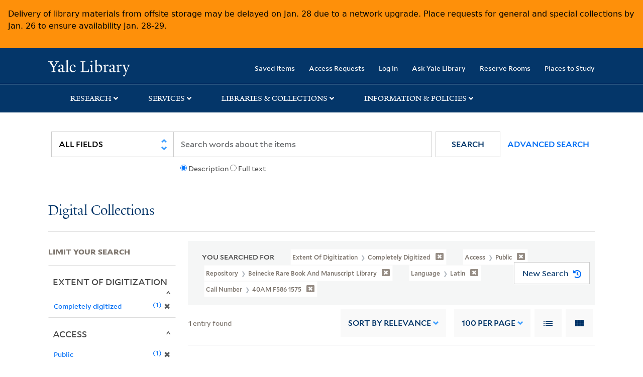

--- FILE ---
content_type: text/html; charset=utf-8
request_url: https://collections.library.yale.edu/catalog?f%5BcallNumber_ssim%5D%5B%5D=40AM+F586+1575&f%5BextentOfDigitization_ssim%5D%5B%5D=Completely+digitized&f%5Blanguage_ssim%5D%5B%5D=Latin&f%5Brepository_ssi%5D%5B%5D=Beinecke+Rare+Book+and+Manuscript+Library&f%5Bvisibility_ssi%5D%5B%5D=Public&per_page=100&sort=score+desc%2C+pub_date_si+desc%2C+title_ssim+asc%2C+archivalSort_ssi+asc&view=gallery
body_size: 9788
content:

<!DOCTYPE html>
<html class="no-js" lang="en" prefix="og: https://ogp.me/ns#">
  <head>
    <!-- Google Tag Manager -->
<script>
(function(w,d,s,l,i){w[l]=w[l]||[];w[l].push({'gtm.start':
new Date().getTime(),event:'gtm.js'});var f=d.getElementsByTagName(s)[0],
j=d.createElement(s),dl=l!='dataLayer'?'&l='+l:'';j.async=true;j.src=
'https://www.googletagmanager.com/gtm.js?id='+i+dl;f.parentNode.insertBefore(j,f);
})(window,document,'script','dataLayer','GTM-PX75HSF')
</script>
<!-- End Google Tag Manager --> 

    <meta charset="utf-8">
    <meta http-equiv="Content-Type" content="text/html; charset=utf-8">
    <meta name="viewport" content="width=device-width, initial-scale=1, shrink-to-fit=no">

    <!-- Internet Explorer use the highest version available -->
    <meta http-equiv="X-UA-Compatible" content="IE=edge">
    <title>Call Number: 40AM F586 1575 / Extent of Digitization: Completely digitized / Language: Latin / Repository: Beinecke Rare Book and Manuscript Library / Access: Public - Yale University Library Search Results</title>
    <link href="https://collections.library.yale.edu/catalog/opensearch.xml" title="Yale University Library" type="application/opensearchdescription+xml" rel="search" />
    <link rel="icon" type="image/x-icon" href="/assets/favicon-8fc507a7c6514a5419ea23bd656bf6a2ba0397ca9ff5cda749ef5b7d0e54cfec.ico" />
    <link rel="apple-touch-icon" sizes="120x120" href="https://collections.library.yale.edu/apple-touch-icon-precomposed.png">
    <link rel="apple-touch-icon" sizes="120x120" href="https://collections.library.yale.edu/apple-touch-icon.png">
    <link rel="stylesheet" href="/assets/application-e91dbd12ae330e6db678849e6e139a9baf3543d6f96cc0f1faa7742fd42d73bd.css" media="all" />
    <script src="/assets/application-867fc975278dc5b1af09ccbdc9b74efc378709ff61ebc7baa54d18a274b5cdd5.js"></script>
    <meta name="csrf-param" content="authenticity_token" />
<meta name="csrf-token" content="sf0_iaNaZmrAcN8aMJDEhsRDiE21tq77AB7f2h5oGa_E4eTqC7oD4679gZtfA4dIjpoeFFQPaEktISzDTbtU3w" />
    <script async src="https://siteimproveanalytics.com/js/siteanalyze_66356571.js"></script>
      <meta name="robots" content="noindex" />
  <meta name="totalResults" content="1" />
<meta name="startIndex" content="0" />
<meta name="itemsPerPage" content="100" />

  <link rel="alternate" type="application/rss+xml" title="RSS for results" href="/catalog.rss?f%5BcallNumber_ssim%5D%5B%5D=40AM+F586+1575&amp;f%5BextentOfDigitization_ssim%5D%5B%5D=Completely+digitized&amp;f%5Blanguage_ssim%5D%5B%5D=Latin&amp;f%5Brepository_ssi%5D%5B%5D=Beinecke+Rare+Book+and+Manuscript+Library&amp;f%5Bvisibility_ssi%5D%5B%5D=Public&amp;per_page=100&amp;sort=score+desc%2C+pub_date_si+desc%2C+title_ssim+asc%2C+archivalSort_ssi+asc&amp;view=gallery" />
  <link rel="alternate" type="application/atom+xml" title="Atom for results" href="/catalog.atom?f%5BcallNumber_ssim%5D%5B%5D=40AM+F586+1575&amp;f%5BextentOfDigitization_ssim%5D%5B%5D=Completely+digitized&amp;f%5Blanguage_ssim%5D%5B%5D=Latin&amp;f%5Brepository_ssi%5D%5B%5D=Beinecke+Rare+Book+and+Manuscript+Library&amp;f%5Bvisibility_ssi%5D%5B%5D=Public&amp;per_page=100&amp;sort=score+desc%2C+pub_date_si+desc%2C+title_ssim+asc%2C+archivalSort_ssi+asc&amp;view=gallery" />
  <link rel="alternate" type="application/json" title="JSON" href="/catalog.json?f%5BcallNumber_ssim%5D%5B%5D=40AM+F586+1575&amp;f%5BextentOfDigitization_ssim%5D%5B%5D=Completely+digitized&amp;f%5Blanguage_ssim%5D%5B%5D=Latin&amp;f%5Brepository_ssi%5D%5B%5D=Beinecke+Rare+Book+and+Manuscript+Library&amp;f%5Bvisibility_ssi%5D%5B%5D=Public&amp;per_page=100&amp;sort=score+desc%2C+pub_date_si+desc%2C+title_ssim+asc%2C+archivalSort_ssi+asc&amp;view=gallery" />

  </head>
  <body class="blacklight-catalog blacklight-catalog-index">
  <!-- Google Tag Manager (noscript) -->
<noscript><iframe src="https://www.googletagmanager.com/ns.html?id=GTM-PX75HSF"
height="0" width="0" style="display:none;visibility:hidden" title="google tag manager"></iframe></noscript>
<!-- End Google Tag Manager (noscript) -->

  <div id="banner" class="alert alert-warning hidden"></div>
  <nav id="skip-link" role="navigation" aria-label="Skip links">
    <a class="element-invisible element-focusable rounded-bottom py-2 px-3" data-turbolinks="false" href="#search_field">Skip to search</a>
    <a class="element-invisible element-focusable rounded-bottom py-2 px-3" data-turbolinks="false" href="#main-container">Skip to main content</a>
      <a class="element-invisible element-focusable rounded-bottom py-2 px-3" data-turbolinks="false" href="#documents">Skip to first result</a>

  </nav>
  <header>
    <nav class="navbar navbar-expand-md navbar-dark bg-dark topbar" role="navigation" aria-label="Main">
  <div class="container">
    <a class="mb-0 navbar-brand navbar-logo" alt="Yale Library Home" href="https://library.yale.edu/">Yale University Library</a>
    <button class="navbar-toggler navbar-toggler-right" type="button" data-bs-toggle="collapse" data-bs-target="#user-util-collapse" aria-controls="user-util-collapse" aria-expanded="false" aria-label="Toggle navigation">
      <span class="navbar-toggler-icon"></span>
    </button>

    <div class="collapse navbar-collapse justify-content-md-end" id="user-util-collapse">
      <ul class="navbar-nav">

  <li class="nav-item">
    <a class="nav-link" href="/bookmarks">Saved Items</a>
  </li>

  <li class="nav-item">
    <a class="nav-link" href="/permission_requests">Access Requests</a>
  </li>

      <li class="nav-item">
        <form class="button_to" method="post" action="/users/auth/openid_connect"><input class="nav-link login-button" type="submit" value="Log in" /><input type="hidden" name="authenticity_token" value="PBRw9-nq88orRwzlpmZZ_KWCYCUM9MdG5RYRR00MxU5dxtzuepi6nAFUjchu-l2mg6Eg6o2l86e3Vc1jF5ORSg" autocomplete="off" /></form>
      </li>

  
    <li class="nav-item"><a class="nav-link" href="http://ask.library.yale.edu/">Ask Yale Library</a>

</li>

    <li class="nav-item"><a class="nav-link" href="https://schedule.yale.edu/">Reserve Rooms</a>
</li>

    <li class="nav-item"><a class="nav-link" href="https://web.library.yale.edu/places/to-study">Places to Study</a>
</li>
</ul>

    </div>
  </div>

</nav>
<div class="navbar-expand-md navbar-dark bg-dark topbar" role="navigation" aria-label="User utilities">
  <div class="secondary-nav">
    <div class="row">
      <section class="info-header">
        <div class="dropdown">
          <ul class="nav-link-title" data-bs-toggle="dropdown">
            <li>
              <a href="#" role="button" aria-expanded="true" class="research-title">Research</a>
              <p class="nav-link-caret">
                <img id="research-collapse-nav-bar" alt="collapse nav bar" src="/assets/header/2x-angle-up-solid-42118f6a9f91c33e3cd2e07af37391bf3b0479d9b79079cff9d8cdac6a453b2d.png" />
              </p>
            </li>
          </ul>
          <ul class="dropdown-menu">
            <li>
              <a href="http://search.library.yale.edu" title="" class="dropdown-item">
                Search Quicksearch
              </a>
            </li>
            <li>
              <a href="https://search.library.yale.edu/catalog" title="Records for approximately 13 million volumes located across the University Library system." class="dropdown-item">
                Search Library Catalog
              </a>
            </li>
            <li>
              <a href="https://library.yale.edu/explore-collections/explore/digital-collections" title="Access to digital image and text collections available from the Yale University Library." class="dropdown-item">
                Search Digital Collections
              </a>
            </li>
            <li>
              <a href="http://archives.yale.edu" title="Finding aids describe archival and manuscript collections at Arts, Beinecke, Divinity, and Music libraries, and the Manuscripts and Archives department in Sterling." class="dropdown-item">
                Search Archives at Yale
              </a>
            </li>
            <li>
              <a href="http://guides.library.yale.edu/" title="Use these subject guides to get started in your research, formulate a research strategy for a topic, and find information about print and electronic resources." class="dropdown-item">
                Research Guides
              </a>
            </li>
            <li>
              <a href="http://search.library.yale.edu/databases" title="Find subject-specific databases by description. Direct links to subscribed and freely available research databases and other resources, such as encyclopedias, bibliographies and dictionaries. Some databases are also &quot;cross-searchable&quot;; that is, they may be searched at one time in combination with other databases" class="dropdown-item">
                Find Databases by Title
              </a>
            </li>
            <li>
              <a href="http://wa4py6yj8t.search.serialssolutions.com" title="Browse or search for the descriptions of online journals and newspapers to which the library subscribes or has access to free on the Web." class="dropdown-item">
                Find eJournals by Title
              </a>
            </li>
            <li>
              <a href="https://library.yale.edu/find-request-and-use/use/using-special-collections" title="" class="dropdown-item">
                Guide to Using Special Collections
              </a>
            </li>
          </ul>
        </div>
      </section>

      <section class="info-header">
        <div class="dropdown">
          <ul class="nav-link-title" data-bs-toggle="dropdown">
            <li>
              <a href="#" role="button" aria-expanded="true" class="services-title">Services</a>
              <p class="nav-link-caret">
                <img id="services-collapse-nav-bar" alt="collapse nav bar" src="/assets/header/2x-angle-up-solid-42118f6a9f91c33e3cd2e07af37391bf3b0479d9b79079cff9d8cdac6a453b2d.png" />
              </p>
            </li>
          </ul>
          <ul class="dropdown-menu">
            <li>
              <a href="https://library.yale.edu/find-request-and-use/use/using-special-collections/request-digitization" title=""  class="dropdown-item">
                Request Digital Copies of Special Collections
              </a>
            </li>
            <li>
              <a href="https://library.yale.edu/pl" title=""  class="dropdown-item">
                Your Personal Librarian
              </a>
            </li>
            <li>
              <a href="https://library.yale.edu/subject-specialists" title=""  class="dropdown-item">
                Subject Specialists
              </a>
            </li>
            <li>
              <a href="http://guides.library.yale.edu/research-help" title=""  class="dropdown-item">
                Research Support and Workshops
              </a>
            </li>
            <li>
              <a href="http://guides.library.yale.edu/citationmanagement" title="Create Bibliographies"  class="dropdown-item">
                Citation Tools
              </a>
            </li>
            <li>
              <a href="http://guides.library.yale.edu/getit" title=""  class="dropdown-item">
                Get It @ Yale (Borrow Direct, Interlibrary Loan, Scan &amp; Deliver)
              </a>
            </li>
            <li>
              <a href="http://guides.library.yale.edu/reserves" title=""  class="dropdown-item">
                Course Reserves
              </a>
            </li>
            <li>
              <a href="https://guides.library.yale.edu/OffCampusAccess" title="Connect your computer to the Yale VPN (network) while off-campus."  class="dropdown-item">
                Off-Campus Access
              </a>
            </li>
            <li>
              <a href="http://elischolar.library.yale.edu" title="A digital repository of scholarly publications at Yale"  class="dropdown-item">
                EliScholar
              </a>
            </li>
            <li>
              <a href="http://yale.lib.overdrive.com/" title="OverDrive is a distribution platform through which users of our library can download popular eBooks and audiobooks.  From our personalized Yale University OverDrive site, we offer access to a variety of fiction and non-fiction descriptions in many different formats. "  class="dropdown-item">
                OverDrive: Popular Audio and eBooks
              </a>
            </li>
            <li>
              <a href="https://reservations.yale.edu/bmec/" title=""  class="dropdown-item">
                Bass Media Equipment
              </a>
            </li>
          </ul>
        </div>
      </section>

      <section class="info-header">
        <div class="dropdown">
          <ul class="nav-link-title" data-bs-toggle="dropdown">
            <li>
              <a href="#" role="button" aria-expanded="true" class="libraries-title">Libraries & Collections</a>
              <p class="nav-link-caret">
                <img id="libraries-collapse-nav-bar" alt="collapse nav bar" src="/assets/header/2x-angle-up-solid-42118f6a9f91c33e3cd2e07af37391bf3b0479d9b79079cff9d8cdac6a453b2d.png" />
              </p>
            </li>
          </ul>
          <ul class="dropdown-menu">
            <li>
              <a href="https://web.library.yale.edu/building/haas-family-arts-library" title="Robert B. Haas Family Arts Library" class="dropdown-item">
                Arts Library
              </a>
            </li>
            <li>
              <a href="https://library.yale.edu/bass" title="Anne T. and Robert M. Bass Library" class="dropdown-item">
                Bass Library
              </a>
            </li>
            <li>
              <a href="https://beinecke.library.yale.edu/" title="Beinecke Rare Book &amp; Manuscript Library" class="dropdown-item">
                Beinecke Library
              </a>
            </li>
            <li>
              <a href="https://library.yale.edu/classics" title="" class="dropdown-item">
                Classics Library
              </a>
            </li>
            <li>
              <a href="https://library.yale.edu/divinity" title="Divinity School Library" class="dropdown-item">
                Divinity Library
              </a>
            </li>
            <li>
              <a href="https://library.yale.edu/film" title="" class="dropdown-item">
                Yale Film Archive
              </a>
            </li>
            <li>
              <a href="https://fortunoff.library.yale.edu/" title="Fortunoff Video Archive for Holocaust Testimonies" class="dropdown-item">
                Fortunoff Archive
              </a>
            </li>
            <li>
              <a href="https://library.yale.edu/humanities" title="" class="dropdown-item">
                Humanities Collections
              </a>
            </li>
            <li>
              <a href="https://web.library.yale.edu/international-collections" title="" class="dropdown-item">
                International Collections
              </a>
            </li>
            <li>
              <a href="https://library.law.yale.edu/" title="Lillian Goldman Law Library in Memory of Sol Goldman" class="dropdown-item">
                Law Library
              </a>
            </li>
            <li>
              <a href="https://walpole.library.yale.edu/" title="" class="dropdown-item">
                Lewis Walpole Library
              </a>
            </li>
            <li>
              <a href="https://web.library.yale.edu/sd/dept/library-collection-services-and-operations" title="" class="dropdown-item">
                Library Collection Services
              </a>
            </li>
            <li>
              <a href="https://library.yale.edu/mssa" title="" class="dropdown-item">
                Manuscripts &amp; Archives
              </a>
            </li>
            <li>
              <a href="http://www.library.yale.edu/maps" title="" class="dropdown-item">
                Map Collection
              </a>
            </li>
            <li>
              <a href="https://library.yale.edu/marx" title="" class="dropdown-item">
                Marx Science &amp; Social Science Library
              </a>
            </li>
            <li>
              <a href="https://library.medicine.yale.edu/" title="Harvey Cushing / John Hay Whitney Medical Library" class="dropdown-item">
                Medical Library
              </a>
            </li>
            <li>
              <a href="https://library.yale.edu/visit-and-study/libraries-locations/irving-s-gilmore-music-library" title="Irving S. Gilmore Music Library" class="dropdown-item">
                Music Library
              </a>
            </li>
            <li>
              <a href="https://web.library.yale.edu/building/sterling-memorial-library" title="Sterling Memorial Library" class="dropdown-item">
                Sterling Library
              </a>
            </li>
            <li>
              <a href="https://britishart.yale.edu/" title="" class="dropdown-item">
                Yale Center for British Art
              </a>
            </li>
          </ul>
        </div>
      </section>

      <section class="info-header">
        <div class="dropdown">
          <ul class="nav-link-title" data-bs-toggle="dropdown">
            <li>
              <a href="#" role="button" aria-expanded="false" class="information-title">Information & Policies</a>
              <p class="nav-link-caret">
                <img id="info-collapse-nav-bar" alt="collapse nav bar" src="/assets/header/2x-angle-up-solid-42118f6a9f91c33e3cd2e07af37391bf3b0479d9b79079cff9d8cdac6a453b2d.png" />
              </p>
            </li>
          </ul>
          <ul class="dropdown-menu">
            <li>
              <a href="https://library.yale.edu/visit-and-study" title="" class="dropdown-item">
                Library Hours
              </a>
            </li>
            <li>
              <a href="https://library.yale.edu/staff-directory" title="" class="dropdown-item">
                Departments &amp; Staff
              </a>
            </li>
            <li>
              <a href="http://guides.library.yale.edu/borrow" title="Information about accessing and borrowing print material" class="dropdown-item">
                Borrowing &amp; Circulation
              </a>
            </li>
            <li>
              <a href="https://web.library.yale.edu/services-persons-disabilities" title="" class="dropdown-item">
                Services for Persons with Disabilities
              </a>
            </li>
            <li>
              <a href="http://guides.library.yale.edu/copyright-guidance/copyright-basics" title="" class="dropdown-item">
                Copyright Basics
              </a>
            </li>
            <li>
              <a href="https://web.library.yale.edu/help/scanning-printing-copying" title="" class="dropdown-item">
                Scanning, Printing &amp; Copying
              </a>
            </li>
            <li>
              <a href="https://web.library.yale.edu/help/computers-and-wireless" title="" class="dropdown-item">
                Computers &amp; Wireless
              </a>
            </li>
            <li>
              <a href="http://guides.library.yale.edu/about/policies" title="" class="dropdown-item">
                Library Policies
              </a>
            </li>
            <li>
              <a href="http://guides.library.yale.edu/about" title="" class="dropdown-item">
                About the Library
              </a>
            </li>
            <li>
              <a href="https://library.yale.edu/development" title="" class="dropdown-item">
                Giving to the Library
              </a>
            </li>
            <li>
              <a href="https://ask.library.yale.edu/faq/174852" title="" class="dropdown-item">
                Purchase Request
              </a>
            </li>
            <li>
              <a href="http://guides.library.yale.edu/work" title="" class="dropdown-item">
                Working at the Library
              </a>
            </li>
            <li>
              <a href="https://guides.library.yale.edu/about/policies/access" title="" class="dropdown-item">
                Terms Governing Use of Materials
              </a>
            </li>
          </ul>
        </div>
      </section>

    </div>
  </div>
</div>

    
    <div class="search-area">
      <div class="navbar-search navbar navbar-light bg-light" role="navigation" aria-label="Search options">
          <div class="container">
              <form class="search-query-form" role="search" aria-label="Search" action="https://collections.library.yale.edu/catalog" accept-charset="UTF-8" method="get">
  <input type="hidden" name="f[callNumber_ssim][]" value="40AM F586 1575" autocomplete="off" />
<input type="hidden" name="f[extentOfDigitization_ssim][]" value="Completely digitized" autocomplete="off" />
<input type="hidden" name="f[language_ssim][]" value="Latin" autocomplete="off" />
<input type="hidden" name="f[repository_ssi][]" value="Beinecke Rare Book and Manuscript Library" autocomplete="off" />
<input type="hidden" name="f[visibility_ssi][]" value="Public" autocomplete="off" />
<input type="hidden" name="per_page" value="100" autocomplete="off" />
<input type="hidden" name="sort" value="score desc, pub_date_si desc, title_ssim asc, archivalSort_ssi asc" autocomplete="off" />
<input type="hidden" name="view" value="gallery" autocomplete="off" />
    <label for="search_field" class="sr-only">Search in</label>
  <div class="input-group">
        <select name="search_field" id="search_field" title="Targeted search options" class="custom-select search-field" onchange="onChangeSearchFields()"><option value="all_fields">All Fields</option>
<option value="creator_tesim">Creator</option>
<option value="title_tesim">Title</option>
<option value="callNumber_tesim">Call Number</option>
<option value="date_fields">Date</option>
<option value="subjectName_tesim">Subject</option>
<option value="orbisBibId_ssi">Orbis ID</option>
<option value="fulltext_tesim">Full Text</option></select>

    
    <span class="fulltext-info" id="fulltext-info">
      <input type="radio" name="fulltext_search" id="fulltext_search_1" value="1" onclick="onSelectDescription();" />
      <label for="fulltext_search_1">Description</label>
      <input type="radio" name="fulltext_search" id="fulltext_search_2" value="2" onclick="onSelectFulltext();" />
      <label for="fulltext_search_2">Full text</label>
    </span>


    <label for="q" class="sr-only">search for</label>
    <input type="text" name="q" id="q" placeholder="Search..." class="search-q q form-control rounded-0" aria-label="search" autocomplete="" data-autocomplete-enabled="false" data-autocomplete-path="/catalog/suggest" />

    <span class="input-group-append">
      <button type="submit" class="btn btn-primary search-btn" id="search" role="button">
        <span class="submit-search-text">Search</span>
        <span class="blacklight-icons blacklight-icon-search" aria-hidden="true"><?xml version="1.0"?>
<svg width="24" height="24" viewBox="0 0 24 24" aria-label="Search" role="img">
  <title>Search</title>
  <path fill="none" d="M0 0h24v24H0V0z"/>
  <path d="M15.5 14h-.79l-.28-.27C15.41 12.59 16 11.11 16 9.5 16 5.91 13.09 3 9.5 3S3 5.91 3 9.5 5.91 16 9.5 16c1.61 0 3.09-.59 4.23-1.57l.27.28v.79l5 4.99L20.49 19l-4.99-5zm-6 0C7.01 14 5 11.99 5 9.5S7.01 5 9.5 5 14 7.01 14 9.5 11.99 14 9.5 14z"/>
</svg>
</span>
      </button>
    </span>

    <span>
      <button class="advanced_search btn btn-secondary href-button" href="/advanced">Advanced Search</button>
    </span>
  </div>
</form>
          </div>
      </div>
    </div>
    
    <div class="user-subheader" role="heading" aria-level="1">
      <div class="user-subheader-title">
        <a href="/">Digital Collections</a> 
      </div>
    </div>

  </header>

  <main id="main-container" class="container" role="main" aria-label="Main content">
      <h1 class="sr-only top-content-title">Search</h1>


    <div class="row">
  <div class="col-md-12">
    <div id="main-flashes">
      <div class="flash_messages">
    
    
    
    
</div>

    </div>
  </div>
</div>


    <div class="row">
      
    <section id="content" class="col-lg-9 order-last" aria-label="search results">
        <div id="appliedParams" class="row constraints-container constraints-container-index">
    <h2 class="sr searched-heading">You Searched For</h2>
    
<span class="btn-group applied-filter constraint query filterfilter-extentofdigitization_ssim">
  <button class="constraint-value btn btn-outline-secondary href-button" href="/catalog?f%5BcallNumber_ssim%5D%5B%5D=40AM+F586+1575&amp;f%5Blanguage_ssim%5D%5B%5D=Latin&amp;f%5Brepository_ssi%5D%5B%5D=Beinecke+Rare+Book+and+Manuscript+Library&amp;f%5Bvisibility_ssi%5D%5B%5D=Public&amp;per_page=100&amp;sort=score+desc%2C+pub_date_si+desc%2C+title_ssim+asc%2C+archivalSort_ssi+asc&amp;view=gallery">
        <span class="filter-name">Extent of Digitization </span>

      <span class="filter-value">Completely digitized</span>
      <!-- icon to remove-->
      <span class="remove-icon"><img alt="remove" src="/assets/x2x-4f77c7f7b595f950a1696f3fb558e0057b35fdcd0d26cdc9f9cdf6894827774d.png" /></span>
  </button>
</span>


<span class="btn-group applied-filter constraint query filterfilter-visibility_ssi">
  <button class="constraint-value btn btn-outline-secondary href-button" href="/catalog?f%5BcallNumber_ssim%5D%5B%5D=40AM+F586+1575&amp;f%5BextentOfDigitization_ssim%5D%5B%5D=Completely+digitized&amp;f%5Blanguage_ssim%5D%5B%5D=Latin&amp;f%5Brepository_ssi%5D%5B%5D=Beinecke+Rare+Book+and+Manuscript+Library&amp;per_page=100&amp;sort=score+desc%2C+pub_date_si+desc%2C+title_ssim+asc%2C+archivalSort_ssi+asc&amp;view=gallery">
        <span class="filter-name">Access </span>

      <span class="filter-value">Public</span>
      <!-- icon to remove-->
      <span class="remove-icon"><img alt="remove" src="/assets/x2x-4f77c7f7b595f950a1696f3fb558e0057b35fdcd0d26cdc9f9cdf6894827774d.png" /></span>
  </button>
</span>


<span class="btn-group applied-filter constraint query filterfilter-repository_ssi">
  <button class="constraint-value btn btn-outline-secondary href-button" href="/catalog?f%5BcallNumber_ssim%5D%5B%5D=40AM+F586+1575&amp;f%5BextentOfDigitization_ssim%5D%5B%5D=Completely+digitized&amp;f%5Blanguage_ssim%5D%5B%5D=Latin&amp;f%5Bvisibility_ssi%5D%5B%5D=Public&amp;per_page=100&amp;sort=score+desc%2C+pub_date_si+desc%2C+title_ssim+asc%2C+archivalSort_ssi+asc&amp;view=gallery">
        <span class="filter-name">Repository </span>

      <span class="filter-value">Beinecke Rare Book and Manuscript Library</span>
      <!-- icon to remove-->
      <span class="remove-icon"><img alt="remove" src="/assets/x2x-4f77c7f7b595f950a1696f3fb558e0057b35fdcd0d26cdc9f9cdf6894827774d.png" /></span>
  </button>
</span>


<span class="btn-group applied-filter constraint query filterfilter-language_ssim">
  <button class="constraint-value btn btn-outline-secondary href-button" href="/catalog?f%5BcallNumber_ssim%5D%5B%5D=40AM+F586+1575&amp;f%5BextentOfDigitization_ssim%5D%5B%5D=Completely+digitized&amp;f%5Brepository_ssi%5D%5B%5D=Beinecke+Rare+Book+and+Manuscript+Library&amp;f%5Bvisibility_ssi%5D%5B%5D=Public&amp;per_page=100&amp;sort=score+desc%2C+pub_date_si+desc%2C+title_ssim+asc%2C+archivalSort_ssi+asc&amp;view=gallery">
        <span class="filter-name">Language </span>

      <span class="filter-value">Latin</span>
      <!-- icon to remove-->
      <span class="remove-icon"><img alt="remove" src="/assets/x2x-4f77c7f7b595f950a1696f3fb558e0057b35fdcd0d26cdc9f9cdf6894827774d.png" /></span>
  </button>
</span>


<span class="btn-group applied-filter constraint query filterfilter-callnumber_ssim">
  <button class="constraint-value btn btn-outline-secondary href-button" href="/catalog?f%5BextentOfDigitization_ssim%5D%5B%5D=Completely+digitized&amp;f%5Blanguage_ssim%5D%5B%5D=Latin&amp;f%5Brepository_ssi%5D%5B%5D=Beinecke+Rare+Book+and+Manuscript+Library&amp;f%5Bvisibility_ssi%5D%5B%5D=Public&amp;per_page=100&amp;sort=score+desc%2C+pub_date_si+desc%2C+title_ssim+asc%2C+archivalSort_ssi+asc&amp;view=gallery">
        <span class="filter-name">Call Number </span>

      <span class="filter-value">40AM F586 1575</span>
      <!-- icon to remove-->
      <span class="remove-icon"><img alt="remove" src="/assets/x2x-4f77c7f7b595f950a1696f3fb558e0057b35fdcd0d26cdc9f9cdf6894827774d.png" /></span>
  </button>
</span>

    <div id="startOverButtonContainer">
      <button class="href-button catalog_startOverLink btn btn-primary btn-show" tabindex="0" role="button" href="/catalog?view=gallery">
  <span>New Search</span>
  <span class="start-over-icon"><img class="start-over-image" alt="" src="/assets/start_over-c369be977d5f8e898ffa3e8ab4d8704e41efb78c2d73c632b7df60a536f7b45f.png" /></span>
</button>
    </div>
  </div>

  






<div id="sortAndPerPage" class="sort-pagination d-md-flex justify-content-between" role="navigation" aria-label="Results navigation">
  <section class="pagination">
  
    <div class='page-links'>
      <span class='page-entries'>
        <strong>1</strong> entry found
      </span>
    </div>

</section>

  <div class="search-widgets">
        <div id="sort-dropdown" class="sort-dropdown btn-group">
    <button type="button" class="btn btn-outline-secondary dropdown-toggle" data-bs-toggle="dropdown" data-bs-target="#sort-dropdown" aria-expanded="false">
      Sort<span class="d-none d-sm-inline"> by Relevance</span> <span class="caret"></span>
    </button>

    <div class="dropdown-menu" role="menu">
        <a class="dropdown-item" role="menuitem" href="/catalog?f%5BcallNumber_ssim%5D%5B%5D=40AM+F586+1575&amp;f%5BextentOfDigitization_ssim%5D%5B%5D=Completely+digitized&amp;f%5Blanguage_ssim%5D%5B%5D=Latin&amp;f%5Brepository_ssi%5D%5B%5D=Beinecke+Rare+Book+and+Manuscript+Library&amp;f%5Bvisibility_ssi%5D%5B%5D=Public&amp;per_page=100&amp;sort=score+desc%2C+pub_date_si+desc%2C+title_ssim+asc%2C+archivalSort_ssi+asc&amp;view=gallery">Relevance</a>
        <a class="dropdown-item" role="menuitem" href="/catalog?f%5BcallNumber_ssim%5D%5B%5D=40AM+F586+1575&amp;f%5BextentOfDigitization_ssim%5D%5B%5D=Completely+digitized&amp;f%5Blanguage_ssim%5D%5B%5D=Latin&amp;f%5Brepository_ssi%5D%5B%5D=Beinecke+Rare+Book+and+Manuscript+Library&amp;f%5Bvisibility_ssi%5D%5B%5D=Public&amp;per_page=100&amp;sort=creator_ssim+asc%2C+title_ssim+asc%2C+archivalSort_ssi+asc&amp;view=gallery">Creator (A --&gt; Z)</a>
        <a class="dropdown-item" role="menuitem" href="/catalog?f%5BcallNumber_ssim%5D%5B%5D=40AM+F586+1575&amp;f%5BextentOfDigitization_ssim%5D%5B%5D=Completely+digitized&amp;f%5Blanguage_ssim%5D%5B%5D=Latin&amp;f%5Brepository_ssi%5D%5B%5D=Beinecke+Rare+Book+and+Manuscript+Library&amp;f%5Bvisibility_ssi%5D%5B%5D=Public&amp;per_page=100&amp;sort=creator_ssim+desc%2C+title_ssim+asc%2C+archivalSort_ssi+asc&amp;view=gallery">Creator (Z --&gt; A)</a>
        <a class="dropdown-item" role="menuitem" href="/catalog?f%5BcallNumber_ssim%5D%5B%5D=40AM+F586+1575&amp;f%5BextentOfDigitization_ssim%5D%5B%5D=Completely+digitized&amp;f%5Blanguage_ssim%5D%5B%5D=Latin&amp;f%5Brepository_ssi%5D%5B%5D=Beinecke+Rare+Book+and+Manuscript+Library&amp;f%5Bvisibility_ssi%5D%5B%5D=Public&amp;per_page=100&amp;sort=title_ssim+asc%2C+oid_ssi+desc%2C+archivalSort_ssi+asc&amp;view=gallery">Title (A --&gt; Z)</a>
        <a class="dropdown-item" role="menuitem" href="/catalog?f%5BcallNumber_ssim%5D%5B%5D=40AM+F586+1575&amp;f%5BextentOfDigitization_ssim%5D%5B%5D=Completely+digitized&amp;f%5Blanguage_ssim%5D%5B%5D=Latin&amp;f%5Brepository_ssi%5D%5B%5D=Beinecke+Rare+Book+and+Manuscript+Library&amp;f%5Bvisibility_ssi%5D%5B%5D=Public&amp;per_page=100&amp;sort=title_ssim+desc%2C+oid_ssi+desc%2C+archivalSort_ssi+asc&amp;view=gallery">Title (Z --&gt; A)</a>
        <a class="dropdown-item" role="menuitem" href="/catalog?f%5BcallNumber_ssim%5D%5B%5D=40AM+F586+1575&amp;f%5BextentOfDigitization_ssim%5D%5B%5D=Completely+digitized&amp;f%5Blanguage_ssim%5D%5B%5D=Latin&amp;f%5Brepository_ssi%5D%5B%5D=Beinecke+Rare+Book+and+Manuscript+Library&amp;f%5Bvisibility_ssi%5D%5B%5D=Public&amp;per_page=100&amp;sort=year_isim+asc%2C+id+asc%2C+archivalSort_ssi+asc&amp;view=gallery">Year (ascending)</a>
        <a class="dropdown-item" role="menuitem" href="/catalog?f%5BcallNumber_ssim%5D%5B%5D=40AM+F586+1575&amp;f%5BextentOfDigitization_ssim%5D%5B%5D=Completely+digitized&amp;f%5Blanguage_ssim%5D%5B%5D=Latin&amp;f%5Brepository_ssi%5D%5B%5D=Beinecke+Rare+Book+and+Manuscript+Library&amp;f%5Bvisibility_ssi%5D%5B%5D=Public&amp;per_page=100&amp;sort=year_isim+desc%2C+id+desc%2C+archivalSort_ssi+asc&amp;view=gallery">Year (descending)</a>
    </div>
  </div>


        <span class="sr-only">Number of results to display per page</span>
  <div id="per_page-dropdown" class="per-page-dropdown btn-group">
    <button type="button" class="btn btn-outline-secondary dropdown-toggle" data-bs-toggle="dropdown" data-bs-target="#per_page-dropdown" aria-expanded="false">
      100<span class="d-none d-sm-inline"> per page</span> <span class="caret"></span>
    </button>
    <div class="dropdown-menu" role="menu">
        <a class="dropdown-item" role="menuitem" href="/catalog?f%5BcallNumber_ssim%5D%5B%5D=40AM+F586+1575&amp;f%5BextentOfDigitization_ssim%5D%5B%5D=Completely+digitized&amp;f%5Blanguage_ssim%5D%5B%5D=Latin&amp;f%5Brepository_ssi%5D%5B%5D=Beinecke+Rare+Book+and+Manuscript+Library&amp;f%5Bvisibility_ssi%5D%5B%5D=Public&amp;per_page=9&amp;sort=score+desc%2C+pub_date_si+desc%2C+title_ssim+asc%2C+archivalSort_ssi+asc&amp;view=gallery">9<span class="sr-only visually-hidden"> per page</span></a>
        <a class="dropdown-item" role="menuitem" href="/catalog?f%5BcallNumber_ssim%5D%5B%5D=40AM+F586+1575&amp;f%5BextentOfDigitization_ssim%5D%5B%5D=Completely+digitized&amp;f%5Blanguage_ssim%5D%5B%5D=Latin&amp;f%5Brepository_ssi%5D%5B%5D=Beinecke+Rare+Book+and+Manuscript+Library&amp;f%5Bvisibility_ssi%5D%5B%5D=Public&amp;per_page=30&amp;sort=score+desc%2C+pub_date_si+desc%2C+title_ssim+asc%2C+archivalSort_ssi+asc&amp;view=gallery">30<span class="sr-only visually-hidden"> per page</span></a>
        <a class="dropdown-item" role="menuitem" href="/catalog?f%5BcallNumber_ssim%5D%5B%5D=40AM+F586+1575&amp;f%5BextentOfDigitization_ssim%5D%5B%5D=Completely+digitized&amp;f%5Blanguage_ssim%5D%5B%5D=Latin&amp;f%5Brepository_ssi%5D%5B%5D=Beinecke+Rare+Book+and+Manuscript+Library&amp;f%5Bvisibility_ssi%5D%5B%5D=Public&amp;per_page=60&amp;sort=score+desc%2C+pub_date_si+desc%2C+title_ssim+asc%2C+archivalSort_ssi+asc&amp;view=gallery">60<span class="sr-only visually-hidden"> per page</span></a>
        <a class="dropdown-item" role="menuitem" href="/catalog?f%5BcallNumber_ssim%5D%5B%5D=40AM+F586+1575&amp;f%5BextentOfDigitization_ssim%5D%5B%5D=Completely+digitized&amp;f%5Blanguage_ssim%5D%5B%5D=Latin&amp;f%5Brepository_ssi%5D%5B%5D=Beinecke+Rare+Book+and+Manuscript+Library&amp;f%5Bvisibility_ssi%5D%5B%5D=Public&amp;per_page=99&amp;sort=score+desc%2C+pub_date_si+desc%2C+title_ssim+asc%2C+archivalSort_ssi+asc&amp;view=gallery">99<span class="sr-only visually-hidden"> per page</span></a>
    </div>
  </div>


        <div class="view-type">
    <span class="sr-only">View results as: </span>
    <div class="view-type-group btn-group">
        <a title="List" class="btn btn-outline-secondary btn-icon view-type-list " href="/catalog?f%5BcallNumber_ssim%5D%5B%5D=40AM+F586+1575&amp;f%5BextentOfDigitization_ssim%5D%5B%5D=Completely+digitized&amp;f%5Blanguage_ssim%5D%5B%5D=Latin&amp;f%5Brepository_ssi%5D%5B%5D=Beinecke+Rare+Book+and+Manuscript+Library&amp;f%5Bvisibility_ssi%5D%5B%5D=Public&amp;per_page=100&amp;sort=score+desc%2C+pub_date_si+desc%2C+title_ssim+asc%2C+archivalSort_ssi+asc&amp;view=list">
          <span class="blacklight-icons blacklight-icon-list"><?xml version="1.0"?>
<svg width="24" height="24" viewBox="0 0 24 24" aria-label="List" role="img">
  <title>List</title>
  <path d="M3 13h2v-2H3v2zm0 4h2v-2H3v2zm0-8h2V7H3v2zm4 4h14v-2H7v2zm0 4h14v-2H7v2zM7 7v2h14V7H7z"/>
  <path d="M0 0h24v24H0z" fill="none"/>
</svg>
</span>
          <span class="caption">List</span>
</a>        <a title="Gallery" class="btn btn-outline-secondary btn-icon view-type-gallery active" href="/catalog?f%5BcallNumber_ssim%5D%5B%5D=40AM+F586+1575&amp;f%5BextentOfDigitization_ssim%5D%5B%5D=Completely+digitized&amp;f%5Blanguage_ssim%5D%5B%5D=Latin&amp;f%5Brepository_ssi%5D%5B%5D=Beinecke+Rare+Book+and+Manuscript+Library&amp;f%5Bvisibility_ssi%5D%5B%5D=Public&amp;per_page=100&amp;sort=score+desc%2C+pub_date_si+desc%2C+title_ssim+asc%2C+archivalSort_ssi+asc&amp;view=gallery">
          <span class="blacklight-icons blacklight-icon-gallery"><?xml version="1.0"?>
<svg width="24" height="24" viewBox="0 0 24 24" aria-label="Gallery" role="img">
  <title>Gallery</title>
  <path fill="none" d="M0 0h24v24H0V0z"/>
  <path d="M4 11h5V5H4v6zm0 7h5v-6H4v6zm6 0h5v-6h-5v6zm6 0h5v-6h-5v6zm-6-7h5V5h-5v6zm6-6v6h5V5h-5z"/>
</svg>
</span>
          <span class="caption">Gallery</span>
</a>    </div>
  </div>


</div>
</div>


<h2 class="sr-only">Search Results</h2>

  <div class="container">
  <div id="documents" class="row-cols-2 row-cols-md-3 row documents-gallery">
    <div data-document-id="15493647" data-document-counter="1" itemscope="itemscope" itemtype="http://schema.org/Thing" class="col blacklight-cartographic document document-position-1">
  
        <div class="thumbnail-container">
      
  <div class="document-thumbnail">
      <a data-context-href="/catalog/15493647/track?counter=1&amp;document_id=15493647&amp;per_page=100&amp;search_id=491723274" aria-hidden="true" tabindex="-1" href="/catalog/15493647"><img onerror="this.error=null;this.src=&#39;https://collections.library.yale.edu/assets/image_not_found-c93ce80e74175def58f5d0884ea091974a91d4c2d59f33a1238f4e9f2608f01c.png&#39;" loading="lazy" src="https://collections.library.yale.edu/iiif/2/15493723/full/!200,200/0/default.jpg" /></a>
  </div>


      <div class="caption-area">
        <div class="caption container">
          <header class="documentHeader row">
  <h3 class="index_title document-title-heading col">

    <span class="document-counter">1. </span><a data-context-href="/catalog/15493647/track?counter=1&amp;document_id=15493647&amp;per_page=100&amp;search_id=491723274" itemprop="name" href="/catalog/15493647">Claudii et Trajani impp. admirabilium portuum ostiensium orthographia per Stephanum du Perach architectum iuxta antiqua vestigia accuratissime delineata. Ant. Lafrer. exc. Romae.</a>
</h3>
    <div class="index-document-functions col-sm-3 col-lg-2"></div>
</header>

          
          
<dl class="document-metadata dl-invert row">    <dt class="blacklight-date_ssim col-md-3">    Published / Created:
</dt>
  <dd class="col-md-9 blacklight-date_ssim">    1575
</dd>

    <dt class="blacklight-callnumber_tesim col-md-3">    Call Number:
</dt>
  <dd class="col-md-9 blacklight-callnumber_tesim">    40AM F586 1575
</dd>

    <dt class="blacklight-containergrouping_tesim col-md-3">    Container / Volume:
</dt>
  <dd class="col-md-9 blacklight-containergrouping_tesim">    BRBL_00227
</dd>

    <dt class="blacklight-imagecount_isi col-md-3">    Image Count:
</dt>
  <dd class="col-md-9 blacklight-imagecount_isi">    1
</dd>

    <dt class="blacklight-resourcetype_tesim col-md-3">    Resource Type:
</dt>
  <dd class="col-md-9 blacklight-resourcetype_tesim">    Maps, Atlases & Globes
</dd>

    <dt class="blacklight-publisher_tesim col-md-3">    Publisher:
</dt>
  <dd class="col-md-9 blacklight-publisher_tesim">    Io. Iacobus de Rubeis formis,
</dd>

    <dt class="blacklight-subjectgeographic_tesim col-md-3">    Subject (Geographic):
</dt>
  <dd class="col-md-9 blacklight-subjectgeographic_tesim">    Italy--Maps--Early works to 1800
</dd>

    <dt class="blacklight-ancestortitles_tesim col-md-3">    Found in:
</dt>
  <dd class="col-md-9 blacklight-ancestortitles_tesim">    <a rel="nofollow" href="/catalog?f%5Brepository_ssi%5D%5B%5D=Beinecke+Rare+Book+and+Manuscript+Library">Beinecke Rare Book and Manuscript Library</a> &gt; <a rel="nofollow" href="/catalog/15493647">Claudii et Trajani impp. admirabilium portuum ostiensium orthographia per Stephanum du Perach architectum iuxta antiqua vestigia accuratissime delineata. Ant. Lafrer. exc. Romae.</a>
</dd>

</dl>

        </div>
      </div>
    </div>

  
</div>
  </div>
</div>





    </section>

    <section id="sidebar" class="page-sidebar col-lg-3 order-first" aria-label="limit your search">
          <div id="facets" class="facets sidenav facets-toggleable-md">
  <div class="facets-header">
    <h2 class="facets-heading">Limit your search</h2>

    <button class="navbar-toggler navbar-toggler-right" type="button" data-toggle="collapse" data-target="#facet-panel-collapse" data-bs-toggle="collapse" data-bs-target="#facet-panel-collapse" aria-controls="facet-panel-collapse" aria-expanded="false" aria-label="Toggle facets">
      <span class="navbar-toggler-icon"></span>
</button>  </div>

  <div id="facet-panel-collapse" class="facets-collapse collapse">
      <div class="card facet-limit blacklight-extentOfDigitization_ssim facet-limit-active">
  <h3 class="card-header p-0 facet-field-heading" id="facet-extentofdigitization_ssim-header">
    <button
      type="button"
      class="btn w-100 d-block btn-block p-2 text-start text-left collapse-toggle "
      data-toggle="collapse"
      data-bs-toggle="collapse"
      data-target="#facet-extentofdigitization_ssim"
      data-bs-target="#facet-extentofdigitization_ssim"
      aria-expanded="true"
    >
          Extent of Digitization

    </button>
  </h3>
  <div id="facet-extentofdigitization_ssim" aria-labelledby="facet-extentofdigitization_ssim-header" class="panel-collapse facet-content collapse show">
    <div class="card-body">
              
    <ul class="facet-values list-unstyled">
      <li><span class="facet-label"><span class="selected">Completely digitized</span><a class="remove" rel="nofollow" href="/catalog?f%5BcallNumber_ssim%5D%5B%5D=40AM+F586+1575&amp;f%5Blanguage_ssim%5D%5B%5D=Latin&amp;f%5Brepository_ssi%5D%5B%5D=Beinecke+Rare+Book+and+Manuscript+Library&amp;f%5Bvisibility_ssi%5D%5B%5D=Public&amp;per_page=100&amp;sort=score+desc%2C+pub_date_si+desc%2C+title_ssim+asc%2C+archivalSort_ssi+asc&amp;view=gallery"><span class="remove-icon" aria-hidden="true">✖</span><span class="sr-only visually-hidden">[remove]</span></a></span><span class="selected facet-count">1</span></li>
    </ul>




    </div>
  </div>
</div>

<div class="card facet-limit blacklight-visibility_ssi facet-limit-active">
  <h3 class="card-header p-0 facet-field-heading" id="facet-visibility_ssi-header">
    <button
      type="button"
      class="btn w-100 d-block btn-block p-2 text-start text-left collapse-toggle "
      data-toggle="collapse"
      data-bs-toggle="collapse"
      data-target="#facet-visibility_ssi"
      data-bs-target="#facet-visibility_ssi"
      aria-expanded="true"
    >
          Access

    </button>
  </h3>
  <div id="facet-visibility_ssi" aria-labelledby="facet-visibility_ssi-header" class="panel-collapse facet-content collapse show">
    <div class="card-body">
              
    <ul class="facet-values list-unstyled">
      <li><span class="facet-label"><span class="selected">Public</span><a class="remove" rel="nofollow" href="/catalog?f%5BcallNumber_ssim%5D%5B%5D=40AM+F586+1575&amp;f%5BextentOfDigitization_ssim%5D%5B%5D=Completely+digitized&amp;f%5Blanguage_ssim%5D%5B%5D=Latin&amp;f%5Brepository_ssi%5D%5B%5D=Beinecke+Rare+Book+and+Manuscript+Library&amp;per_page=100&amp;sort=score+desc%2C+pub_date_si+desc%2C+title_ssim+asc%2C+archivalSort_ssi+asc&amp;view=gallery"><span class="remove-icon" aria-hidden="true">✖</span><span class="sr-only visually-hidden">[remove]</span></a></span><span class="selected facet-count">1</span></li>
    </ul>




    </div>
  </div>
</div>

<div class="card facet-limit blacklight-repository_ssi facet-limit-active">
  <h3 class="card-header p-0 facet-field-heading" id="facet-repository_ssi-header">
    <button
      type="button"
      class="btn w-100 d-block btn-block p-2 text-start text-left collapse-toggle "
      data-toggle="collapse"
      data-bs-toggle="collapse"
      data-target="#facet-repository_ssi"
      data-bs-target="#facet-repository_ssi"
      aria-expanded="true"
    >
          Repository

    </button>
  </h3>
  <div id="facet-repository_ssi" aria-labelledby="facet-repository_ssi-header" class="panel-collapse facet-content collapse show">
    <div class="card-body">
              
    <ul class="facet-values list-unstyled">
      <li><span class="facet-label"><span class="selected">Beinecke Rare Book and Manuscript Library</span><a class="remove" rel="nofollow" href="/catalog?f%5BcallNumber_ssim%5D%5B%5D=40AM+F586+1575&amp;f%5BextentOfDigitization_ssim%5D%5B%5D=Completely+digitized&amp;f%5Blanguage_ssim%5D%5B%5D=Latin&amp;f%5Bvisibility_ssi%5D%5B%5D=Public&amp;per_page=100&amp;sort=score+desc%2C+pub_date_si+desc%2C+title_ssim+asc%2C+archivalSort_ssi+asc&amp;view=gallery"><span class="remove-icon" aria-hidden="true">✖</span><span class="sr-only visually-hidden">[remove]</span></a></span><span class="selected facet-count">1</span></li>
    </ul>




    </div>
  </div>
</div>

<div class="card facet-limit blacklight-format ">
  <h3 class="card-header p-0 facet-field-heading" id="facet-format-header">
    <button
      type="button"
      class="btn w-100 d-block btn-block p-2 text-start text-left collapse-toggle collapsed"
      data-toggle="collapse"
      data-bs-toggle="collapse"
      data-target="#facet-format"
      data-bs-target="#facet-format"
      aria-expanded="false"
    >
          Format

    </button>
  </h3>
  <div id="facet-format" aria-labelledby="facet-format-header" class="panel-collapse facet-content collapse ">
    <div class="card-body">
              
    <ul class="facet-values list-unstyled">
      <li><span class="facet-label"><a class="facet-select" rel="nofollow" href="/catalog?f%5BcallNumber_ssim%5D%5B%5D=40AM+F586+1575&amp;f%5BextentOfDigitization_ssim%5D%5B%5D=Completely+digitized&amp;f%5Bformat%5D%5B%5D=cartographic&amp;f%5Blanguage_ssim%5D%5B%5D=Latin&amp;f%5Brepository_ssi%5D%5B%5D=Beinecke+Rare+Book+and+Manuscript+Library&amp;f%5Bvisibility_ssi%5D%5B%5D=Public&amp;per_page=100&amp;sort=score+desc%2C+pub_date_si+desc%2C+title_ssim+asc%2C+archivalSort_ssi+asc&amp;view=gallery">cartographic</a></span><span class="facet-count">1</span></li>
    </ul>




    </div>
  </div>
</div>

<div class="card facet-limit blacklight-genre_ssim ">
  <h3 class="card-header p-0 facet-field-heading" id="facet-genre_ssim-header">
    <button
      type="button"
      class="btn w-100 d-block btn-block p-2 text-start text-left collapse-toggle collapsed"
      data-toggle="collapse"
      data-bs-toggle="collapse"
      data-target="#facet-genre_ssim"
      data-bs-target="#facet-genre_ssim"
      aria-expanded="false"
    >
          Genre

    </button>
  </h3>
  <div id="facet-genre_ssim" aria-labelledby="facet-genre_ssim-header" class="panel-collapse facet-content collapse ">
    <div class="card-body">
              
    <ul class="facet-values list-unstyled">
      <li><span class="facet-label"><a class="facet-select" rel="nofollow" href="/catalog?f%5BcallNumber_ssim%5D%5B%5D=40AM+F586+1575&amp;f%5BextentOfDigitization_ssim%5D%5B%5D=Completely+digitized&amp;f%5Bgenre_ssim%5D%5B%5D=Maps&amp;f%5Blanguage_ssim%5D%5B%5D=Latin&amp;f%5Brepository_ssi%5D%5B%5D=Beinecke+Rare+Book+and+Manuscript+Library&amp;f%5Bvisibility_ssi%5D%5B%5D=Public&amp;per_page=100&amp;sort=score+desc%2C+pub_date_si+desc%2C+title_ssim+asc%2C+archivalSort_ssi+asc&amp;view=gallery">Maps</a></span><span class="facet-count">1</span></li>
    </ul>




    </div>
  </div>
</div>

<div class="card facet-limit blacklight-resourceType_ssim ">
  <h3 class="card-header p-0 facet-field-heading" id="facet-resourcetype_ssim-header">
    <button
      type="button"
      class="btn w-100 d-block btn-block p-2 text-start text-left collapse-toggle collapsed"
      data-toggle="collapse"
      data-bs-toggle="collapse"
      data-target="#facet-resourcetype_ssim"
      data-bs-target="#facet-resourcetype_ssim"
      aria-expanded="false"
    >
          Resource Type

    </button>
  </h3>
  <div id="facet-resourcetype_ssim" aria-labelledby="facet-resourcetype_ssim-header" class="panel-collapse facet-content collapse ">
    <div class="card-body">
              
    <ul class="facet-values list-unstyled">
      <li><span class="facet-label"><a class="facet-select" rel="nofollow" href="/catalog?f%5BcallNumber_ssim%5D%5B%5D=40AM+F586+1575&amp;f%5BextentOfDigitization_ssim%5D%5B%5D=Completely+digitized&amp;f%5Blanguage_ssim%5D%5B%5D=Latin&amp;f%5Brepository_ssi%5D%5B%5D=Beinecke+Rare+Book+and+Manuscript+Library&amp;f%5BresourceType_ssim%5D%5B%5D=Maps%2C+Atlases+%26+Globes&amp;f%5Bvisibility_ssi%5D%5B%5D=Public&amp;per_page=100&amp;sort=score+desc%2C+pub_date_si+desc%2C+title_ssim+asc%2C+archivalSort_ssi+asc&amp;view=gallery">Maps, Atlases &amp; Globes</a></span><span class="facet-count">1</span></li>
    </ul>




    </div>
  </div>
</div>

<div class="card facet-limit blacklight-language_ssim facet-limit-active">
  <h3 class="card-header p-0 facet-field-heading" id="facet-language_ssim-header">
    <button
      type="button"
      class="btn w-100 d-block btn-block p-2 text-start text-left collapse-toggle "
      data-toggle="collapse"
      data-bs-toggle="collapse"
      data-target="#facet-language_ssim"
      data-bs-target="#facet-language_ssim"
      aria-expanded="true"
    >
          Language

    </button>
  </h3>
  <div id="facet-language_ssim" aria-labelledby="facet-language_ssim-header" class="panel-collapse facet-content collapse show">
    <div class="card-body">
              
    <ul class="facet-values list-unstyled">
      <li><span class="facet-label"><span class="selected">Latin</span><a class="remove" rel="nofollow" href="/catalog?f%5BcallNumber_ssim%5D%5B%5D=40AM+F586+1575&amp;f%5BextentOfDigitization_ssim%5D%5B%5D=Completely+digitized&amp;f%5Brepository_ssi%5D%5B%5D=Beinecke+Rare+Book+and+Manuscript+Library&amp;f%5Bvisibility_ssi%5D%5B%5D=Public&amp;per_page=100&amp;sort=score+desc%2C+pub_date_si+desc%2C+title_ssim+asc%2C+archivalSort_ssi+asc&amp;view=gallery"><span class="remove-icon" aria-hidden="true">✖</span><span class="sr-only visually-hidden">[remove]</span></a></span><span class="selected facet-count">1</span></li>
    </ul>




    </div>
  </div>
</div>

<div class="card facet-limit blacklight-creationPlace_ssim ">
  <h3 class="card-header p-0 facet-field-heading" id="facet-creationplace_ssim-header">
    <button
      type="button"
      class="btn w-100 d-block btn-block p-2 text-start text-left collapse-toggle collapsed"
      data-toggle="collapse"
      data-bs-toggle="collapse"
      data-target="#facet-creationplace_ssim"
      data-bs-target="#facet-creationplace_ssim"
      aria-expanded="false"
    >
          Publication Place

    </button>
  </h3>
  <div id="facet-creationplace_ssim" aria-labelledby="facet-creationplace_ssim-header" class="panel-collapse facet-content collapse ">
    <div class="card-body">
              
    <ul class="facet-values list-unstyled">
      <li><span class="facet-label"><a class="facet-select" rel="nofollow" href="/catalog?f%5BcallNumber_ssim%5D%5B%5D=40AM+F586+1575&amp;f%5BcreationPlace_ssim%5D%5B%5D=Romae+%3A&amp;f%5BextentOfDigitization_ssim%5D%5B%5D=Completely+digitized&amp;f%5Blanguage_ssim%5D%5B%5D=Latin&amp;f%5Brepository_ssi%5D%5B%5D=Beinecke+Rare+Book+and+Manuscript+Library&amp;f%5Bvisibility_ssi%5D%5B%5D=Public&amp;per_page=100&amp;sort=score+desc%2C+pub_date_si+desc%2C+title_ssim+asc%2C+archivalSort_ssi+asc&amp;view=gallery">Romae :</a></span><span class="facet-count">1</span></li>
    </ul>




    </div>
  </div>
</div>


</div></div>



    </section>

    </div>
  </main>

  <footer id="section-footer" class="section section-footer">
  <div id="zone-footer-wrapper" class="zone-wrapper zone-footer-wrapper clearfix">
    <div id="zone-footer" class="zone zone-footer clearfix container-12">
      <div class="grid-4 region region-footer-first" id="region-footer-first">
        <div class="region-inner region-footer-first-inner">
          <div class="block block-block block-8 block-block-8 odd block-without-title" id="block-block-8">
            <div class="block-inner clearfix">
              <div class="content clearfix">
                <h3 class="visually-hidden">Contact Information</h3>
                <address>
                  <p>P.O. Box 208240<br>
                  New Haven, CT 06520-8240<br>
                  <span>(203) 432-1775</span></p>
                </address>
              </div>
            </div>
          </div>
          <div class="footer-socmedia">
            <h3 class="visually-hidden">Follow Yale Library</h3>
            <a href="https://www.facebook.com/YaleLibrary" target="_blank" rel="noopener" aria-label="Follow Yale Library on Facebook (opens in new window)">
              <img id="facebook" alt="Yale Library Facebook" src="/assets/soc_media/icon_facebook-d0ee8081111dbd1d4971615f55280a8be166a702cab5bcbf3a080485be3065c3.png" />
            </a>
            <a href="https://www.instagram.com/yalelibrary" target="_blank" rel="noopener" aria-label="Follow Yale Library on Instagram (opens in new window)">
              <img id="instagram" alt="Yale Library Instagram" src="/assets/soc_media/icon_instagram-42cdc3dafda57372601b52e746b1776be5e1d54c1ea0afcb23f8f72af58acb1f.png" />
            </a>
            <a href="http://www.youtube.com/yaleuniversitylibrary" target="_blank" rel="noopener" aria-label="Watch Yale Library videos on YouTube (opens in new window)">
              <img id="youtube" alt="Yale Library Youtube" src="/assets/soc_media/youtube_icon-88ae28431738cbf5e64d13efc31e3b3efc94948e0c9137cbe7c300fe9edcf7cb.png" />
            </a>
          </div>
          <div class="footer-logo">
            <a aria-label="Visit Yale University homepage (opens in new window)" target="_blank" rel="noopener" href="http://www.yale.edu">
              <img class="yale-logo-img" alt="Yale University logo" src="/assets/yul_logo/yale-logo-975fd4f9d21f6e16a4d343a5207d0bda34cea3d1e2df8293f188ddf7caa12aac.svg" />
              <span class="visually-hidden">Yale University</span>
</a>          </div>
        </div>
      </div>
      <div class="grid-4 region region-footer-second" id="region-footer-second">
        <div class="region-inner region-footer-second-inner">
          <div class="block block-menu block-menu-footer-navigation block-menu-menu-footer-navigation odd block-without-title" id="block-menu-menu-footer-navigation">
            <div class="block-inner clearfix">
              <div class="content clearfix">
                <nav role="navigation" aria-labelledby="footer-nav-heading">
                  <h3 id="footer-nav-heading" class="visually-hidden">Library Services</h3>
                  <div class="footer-navigation-links">
                    <a aria-describedby="ask-desc" href="https://ask.library.yale.edu/">Ask Yale Library</a>
                    <span id="ask-desc" class="visually-hidden">Get research help and support</span>
                    
                    <a href="/my-library-accounts">My Library Accounts</a>
                    
                    <a aria-describedby="newsletter-desc" href="https://subscribe.yale.edu/browse?area=a0df40000006XkNAAU">Subscribe to our Newsletter</a>
                    <span id="newsletter-desc" class="visually-hidden">Stay updated with library news and events</span>
                    <a target="_blank" href="http://web.library.yale.edu/form/findit-feedback?findITURL=https://collections.library.yale.edu/catalog?f%5BcallNumber_ssim%5D%5B%5D=40AM+F586+1575%26f%5BextentOfDigitization_ssim%5D%5B%5D=Completely+digitized%26f%5Blanguage_ssim%5D%5B%5D=Latin%26f%5Brepository_ssi%5D%5B%5D=Beinecke+Rare+Book+and+Manuscript+Library%26f%5Bvisibility_ssi%5D%5B%5D=Public%26per_page=100%26sort=score+desc%2C+pub_date_si+desc%2C+title_ssim+asc%2C+archivalSort_ssi+asc%26view=gallery">Feedback</a>
                  </div>
                </nav>
              </div>
            </div>
          </div>
        </div>
      </div>
      <div class="grid-4 region region-footer-third" id="region-footer-third">
        <div class="region-inner region-footer-third-inner">
          <div class="block block-block block-18 block-block-18 odd block-without-title" id="block-block-18">
            <div class="block-inner clearfix">
              <div class="content clearfix">
                <nav role="navigation" aria-labelledby="footer-info-heading">
                  <h3 id="footer-info-heading" class="visually-hidden">Library Information</h3>
                  <div class="footer-bottom-links">
                    <a href="https://library.yale.edu/accessibility">Accessibility</a>
                    <a href="https://library.yale.edu/giving">Giving</a>
                    <a href="https://library.yale.edu/about-us/about/library-policies/privacy-and-data-use">Privacy and Data Use</a>
                    <a target="_blank" rel="noopener" aria-label="Library Staff Hub (opens in new window)" href="https://yaleedu.sharepoint.com/sites/YLHUB/SitePages/Home.aspx?spStartSource=spappbar">Library Staff Hub</a>
                  </div>
                </nav>
              </div>
            </div>
          </div>
        </div>
      </div>
      <div class="grid-12 region region-footer-footer" id="region-footer-footer">
        <div class="region-inner region-footer-footer-inner">
          <div class="block block-block block-10 block-block-10 odd block-without-title" id="block-block-10">
            <div class="block-inner clearfix">
              <div class="content clearfix">
                <div class="footer-copyright">© 2026 Yale University Library &nbsp;&nbsp;•&nbsp;&nbsp; All Rights Reserved</div>
              </div>
            </div>
          </div>
        </div>
      </div>
    </div>
  </div>
</footer>
  <div id="blacklight-modal" class="modal fade" tabindex="-1" role="dialog" aria-hidden="true">
  	  <div class="modal-dialog modal-lg" role="document">
  	    <div class="modal-content">
  	    </div>
  	  </div>
</div>

  </body>
</html>
